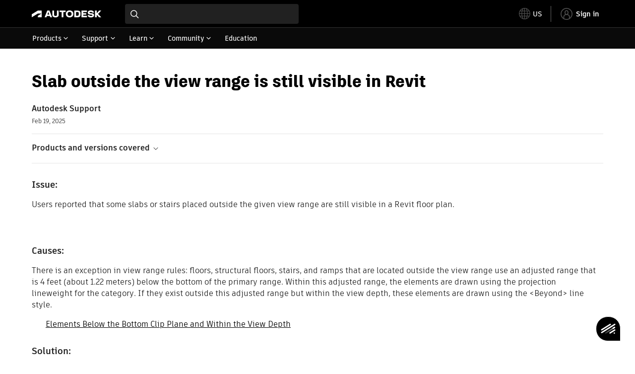

--- FILE ---
content_type: text/html; charset=utf-8
request_url: https://www.autodesk.com/support/technical/article/caas/sfdcarticles/sfdcarticles/Slab-outside-view-range-is-still-visible.html
body_size: 6415
content:
<!doctype html><html lang="en-US" data-pds-host="https://web-engineering-svc.autodesk.com" data-env="prod"><head><meta charset="UTF-8"/><meta name="viewport" content="width=device-width,initial-scale=1,shrink-to-fit=no"/><script type="text/javascript" data-uh="script" src="https://swc.autodesk.com/web-mfe/universal-header/v1/app.js" defer="defer" -></script><script src="https://swc.autodesk.com/web-mfe/universal-footer/v1/app.js" type="text/javascript" defer="defer"></script><script type="text/javascript" src="https://prd-cfp.autodesk.com/cfp-vendors/current/main.js" defer="defer"></script><script type="text/javascript" src="https://prd-cfp.autodesk.com/cfp-runtime/current/main.js" defer="defer"></script><script type="text/javascript" src="https://ase-cdn.autodesk.com/adp/v3/latest/js/@adsk/adp-web-analytics-sdk.min.js" defer="defer"></script><script type="text/javascript" src="https://swc.autodesk.com/web-utils/conversion-web-analytics-utils/main.js" defer="defer"></script><link rel="preload" href="https://swc.autodesk.com/pharmacopeia/fonts/ArtifaktLegend/v1.0/WOFF2/Artifakt%20Legend%20Extra%20Bold.woff2" as="font" type="font/woff2" crossorigin/><style>@font-face{font-family:ArtifaktLegend;src:local('Artifakt Legend Extra Bold'),local('ArtifaktLegend-ExtraBold'),url('https://swc.autodesk.com/pharmacopeia/fonts/ArtifaktLegend/v1.0/WOFF2/Artifakt%20Legend%20Extra%20Bold.woff2') format('woff2'),local('Artifakt Legend Extra Bold'),local('ArtifaktLegend-ExtraBold'),url('https://swc.autodesk.com/pharmacopeia/fonts/ArtifaktLegend/v1.0/WOFF/Artifakt%20Legend%20Extra%20Bold.woff') format('woff'),local('Artifakt Legend Extra Bold'),local('ArtifaktLegend-ExtraBold'),url('https://swc.autodesk.com/pharmacopeia/fonts/ArtifaktLegend/v1.0/TTF/Artifakt%20Legend%20Extra%20Bold.ttf') format('truetype');font-weight:800;font-style:normal;font-display:swap}</style><link rel="stylesheet" href="https://swc.autodesk.com/pharmacopeia/css/dhig2021/v3/dhig-global.css"/><title>Slab outside the view range is still visible in Revit</title> <meta name="keywords" content="Users reported that some slabs or stairs placed outside the given view range are still visible in a Revit floor plan. There is an exception in view range rules: floors, structural floors, stairs, and ramps that are located outside the view range use an adjusted range that is 4 feet (about 1.22 meters) below the bottom of the primary range. Within this adjusted range, the elements are drawn using the projection lineweight for the category" /> <meta name="description" content="Users reported that some slabs or stairs placed outside the given view range are still visible in a Revit floor plan. There is an exception in view range rules: floors, structural floors, stairs, and ramps that are located outside the view range use an adjusted range that is 4 feet (about 1.22 meters) below the bottom of the primary range. Within this adjusted range, the elements are drawn using the projection lineweight for the category" /> <meta name="twitter:card" content="summary" /> <meta name="twitter:title" content="Slab outside the view range is still visible in Revit" /> <meta name="twitter:description" content="Users reported that some slabs or stairs placed outside the given view range are still visible in a Revit floor plan. There is an exception in view range rules: floors, structural floors, stairs, and ramps that are located outside the view range use an adjusted range that is 4 feet (about 1.22 meters) below the bottom of the primary range. Within this adjusted range, the elements are drawn using the projection lineweight for the category" /> <meta name="twitter:site" content="@autodesk" /> <meta name="twitter:creator" content="@autodesk" /> <meta name="og:type" content="summary" /> <meta name="og:title" content='Slab outside the view range is still visible in Revit' /> <meta name="og:description" content="Users reported that some slabs or stairs placed outside the given view range are still visible in a Revit floor plan. There is an exception in view range rules: floors, structural floors, stairs, and ramps that are located outside the view range use an adjusted range that is 4 feet (about 1.22 meters) below the bottom of the primary range. Within this adjusted range, the elements are drawn using the projection lineweight for the category" /> <link rel="canonical" href="https://www.autodesk.com/support/technical/article/caas/sfdcarticles/sfdcarticles/Slab-outside-view-range-is-still-visible.html" /> 
<link rel="alternate" hreflang="de-de" href="https://www.autodesk.com/de/support/technical/article/caas/sfdcarticles/sfdcarticles/Slab-outside-view-range-is-still-visible.html"/><link rel="alternate" hreflang="en-us" href="https://www.autodesk.com/support/technical/article/caas/sfdcarticles/sfdcarticles/Slab-outside-view-range-is-still-visible.html"/><link rel="alternate" hreflang="es-es" href="https://www.autodesk.com/es/support/technical/article/caas/sfdcarticles/sfdcarticles/Slab-outside-view-range-is-still-visible.html"/><link rel="alternate" hreflang="fr-fr" href="https://www.autodesk.com/fr/support/technical/article/caas/sfdcarticles/sfdcarticles/Slab-outside-view-range-is-still-visible.html"/><link rel="alternate" hreflang="it-it" href="https://www.autodesk.com/it/support/technical/article/caas/sfdcarticles/sfdcarticles/Slab-outside-view-range-is-still-visible.html"/><link rel="alternate" hreflang="ja-jp" href="https://www.autodesk.com/jp/support/technical/article/caas/sfdcarticles/sfdcarticles/Slab-outside-view-range-is-still-visible.html"/><link rel="alternate" hreflang="ko-kr" href="https://www.autodesk.com/kr/support/technical/article/caas/sfdcarticles/sfdcarticles/Slab-outside-view-range-is-still-visible.html"/><link rel="alternate" hreflang="pt-br" href="https://www.autodesk.com/br/support/technical/article/caas/sfdcarticles/sfdcarticles/Slab-outside-view-range-is-still-visible.html"/><link rel="alternate" hreflang="zh-cn" href="https://www.autodesk.com.cn/support/technical/article/caas/sfdcarticles/sfdcarticles/Slab-outside-view-range-is-still-visible.html"/><link rel="alternate" hreflang="cs-cz" href="https://www.autodesk.com/support/technical/article/caas/sfdcarticles/sfdcarticles/Slab-outside-view-range-is-still-visible.html"/><link rel="alternate" hreflang="da-dk" href="https://www.autodesk.com/support/technical/article/caas/sfdcarticles/sfdcarticles/Slab-outside-view-range-is-still-visible.html"/><link rel="alternate" hreflang="de-ch" href="https://www.autodesk.com/de/support/technical/article/caas/sfdcarticles/sfdcarticles/Slab-outside-view-range-is-still-visible.html"/><link rel="alternate" hreflang="de-at" href="https://www.autodesk.com/de/support/technical/article/caas/sfdcarticles/sfdcarticles/Slab-outside-view-range-is-still-visible.html"/><link rel="alternate" hreflang="en-au" href="https://www.autodesk.com/support/technical/article/caas/sfdcarticles/sfdcarticles/Slab-outside-view-range-is-still-visible.html"/><link rel="alternate" hreflang="en-ca" href="https://www.autodesk.com/support/technical/article/caas/sfdcarticles/sfdcarticles/Slab-outside-view-range-is-still-visible.html"/><link rel="alternate" hreflang="en-gb" href="https://www.autodesk.com/support/technical/article/caas/sfdcarticles/sfdcarticles/Slab-outside-view-range-is-still-visible.html"/><link rel="alternate" hreflang="en-hk" href="https://www.autodesk.com/support/technical/article/caas/sfdcarticles/sfdcarticles/Slab-outside-view-range-is-still-visible.html"/><link rel="alternate" hreflang="en-in" href="https://www.autodesk.com/support/technical/article/caas/sfdcarticles/sfdcarticles/Slab-outside-view-range-is-still-visible.html"/><link rel="alternate" hreflang="en-ie" href="https://www.autodesk.com/support/technical/article/caas/sfdcarticles/sfdcarticles/Slab-outside-view-range-is-still-visible.html"/><link rel="alternate" hreflang="en-nl" href="https://www.autodesk.com/support/technical/article/caas/sfdcarticles/sfdcarticles/Slab-outside-view-range-is-still-visible.html"/><link rel="alternate" hreflang="en-th" href="https://www.autodesk.com/support/technical/article/caas/sfdcarticles/sfdcarticles/Slab-outside-view-range-is-still-visible.html"/><link rel="alternate" hreflang="en-id" href="https://www.autodesk.com/support/technical/article/caas/sfdcarticles/sfdcarticles/Slab-outside-view-range-is-still-visible.html"/><link rel="alternate" hreflang="en-ph" href="https://www.autodesk.com/support/technical/article/caas/sfdcarticles/sfdcarticles/Slab-outside-view-range-is-still-visible.html"/><link rel="alternate" hreflang="en-my" href="https://www.autodesk.com/support/technical/article/caas/sfdcarticles/sfdcarticles/Slab-outside-view-range-is-still-visible.html"/><link rel="alternate" hreflang="en-nz" href="https://www.autodesk.com/support/technical/article/caas/sfdcarticles/sfdcarticles/Slab-outside-view-range-is-still-visible.html"/><link rel="alternate" hreflang="en-sg" href="https://www.autodesk.com/support/technical/article/caas/sfdcarticles/sfdcarticles/Slab-outside-view-range-is-still-visible.html"/><link rel="alternate" hreflang="en-za" href="https://www.autodesk.com/support/technical/article/caas/sfdcarticles/sfdcarticles/Slab-outside-view-range-is-still-visible.html"/><link rel="alternate" hreflang="en-ae" href="https://www.autodesk.com/support/technical/article/caas/sfdcarticles/sfdcarticles/Slab-outside-view-range-is-still-visible.html"/><link rel="alternate" hreflang="en-eg" href="https://www.autodesk.com/support/technical/article/caas/sfdcarticles/sfdcarticles/Slab-outside-view-range-is-still-visible.html"/><link rel="alternate" hreflang="en-il" href="https://www.autodesk.com/support/technical/article/caas/sfdcarticles/sfdcarticles/Slab-outside-view-range-is-still-visible.html"/><link rel="alternate" hreflang="en-kw" href="https://www.autodesk.com/support/technical/article/caas/sfdcarticles/sfdcarticles/Slab-outside-view-range-is-still-visible.html"/><link rel="alternate" hreflang="en-om" href="https://www.autodesk.com/support/technical/article/caas/sfdcarticles/sfdcarticles/Slab-outside-view-range-is-still-visible.html"/><link rel="alternate" hreflang="en-qa" href="https://www.autodesk.com/support/technical/article/caas/sfdcarticles/sfdcarticles/Slab-outside-view-range-is-still-visible.html"/><link rel="alternate" hreflang="en-sa" href="https://www.autodesk.com/support/technical/article/caas/sfdcarticles/sfdcarticles/Slab-outside-view-range-is-still-visible.html"/><link rel="alternate" hreflang="es-ar" href="https://www.autodesk.com/es/support/technical/article/caas/sfdcarticles/sfdcarticles/Slab-outside-view-range-is-still-visible.html"/><link rel="alternate" hreflang="es-pe" href="https://www.autodesk.com/es/support/technical/article/caas/sfdcarticles/sfdcarticles/Slab-outside-view-range-is-still-visible.html"/><link rel="alternate" hreflang="es-co" href="https://www.autodesk.com/es/support/technical/article/caas/sfdcarticles/sfdcarticles/Slab-outside-view-range-is-still-visible.html"/><link rel="alternate" hreflang="es-cl" href="https://www.autodesk.com/es/support/technical/article/caas/sfdcarticles/sfdcarticles/Slab-outside-view-range-is-still-visible.html"/><link rel="alternate" hreflang="es-uy" href="https://www.autodesk.com/es/support/technical/article/caas/sfdcarticles/sfdcarticles/Slab-outside-view-range-is-still-visible.html"/><link rel="alternate" hreflang="es-mx" href="https://www.autodesk.com/es/support/technical/article/caas/sfdcarticles/sfdcarticles/Slab-outside-view-range-is-still-visible.html"/><link rel="alternate" hreflang="fi-fi" href="https://www.autodesk.com/support/technical/article/caas/sfdcarticles/sfdcarticles/Slab-outside-view-range-is-still-visible.html"/><link rel="alternate" hreflang="fr-be" href="https://www.autodesk.com/fr/support/technical/article/caas/sfdcarticles/sfdcarticles/Slab-outside-view-range-is-still-visible.html"/><link rel="alternate" hreflang="fr-ca" href="https://www.autodesk.com/fr/support/technical/article/caas/sfdcarticles/sfdcarticles/Slab-outside-view-range-is-still-visible.html"/><link rel="alternate" hreflang="fr-ch" href="https://www.autodesk.com/fr/support/technical/article/caas/sfdcarticles/sfdcarticles/Slab-outside-view-range-is-still-visible.html"/><link rel="alternate" hreflang="hu-hu" href="https://www.autodesk.com/support/technical/article/caas/sfdcarticles/sfdcarticles/Slab-outside-view-range-is-still-visible.html"/><link rel="alternate" hreflang="it-ch" href="https://www.autodesk.com/it/support/technical/article/caas/sfdcarticles/sfdcarticles/Slab-outside-view-range-is-still-visible.html"/><link rel="alternate" hreflang="nl-be" href="https://www.autodesk.com/support/technical/article/caas/sfdcarticles/sfdcarticles/Slab-outside-view-range-is-still-visible.html"/><link rel="alternate" hreflang="nl-nl" href="https://www.autodesk.com/support/technical/article/caas/sfdcarticles/sfdcarticles/Slab-outside-view-range-is-still-visible.html"/><link rel="alternate" hreflang="no-no" href="https://www.autodesk.com/support/technical/article/caas/sfdcarticles/sfdcarticles/Slab-outside-view-range-is-still-visible.html"/><link rel="alternate" hreflang="pl-pl" href="https://www.autodesk.com/support/technical/article/caas/sfdcarticles/sfdcarticles/Slab-outside-view-range-is-still-visible.html"/><link rel="alternate" hreflang="pt-pt" href="https://www.autodesk.com/br/support/technical/article/caas/sfdcarticles/sfdcarticles/Slab-outside-view-range-is-still-visible.html"/><link rel="alternate" hreflang="sv-se" href="https://www.autodesk.com/support/technical/article/caas/sfdcarticles/sfdcarticles/Slab-outside-view-range-is-still-visible.html"/><link rel="alternate" hreflang="tr-tr" href="https://www.autodesk.com/support/technical/article/caas/sfdcarticles/sfdcarticles/Slab-outside-view-range-is-still-visible.html"/><link rel="alternate" hreflang="zh-tw" href="https://www.autodesk.com.cn/support/technical/article/caas/sfdcarticles/sfdcarticles/Slab-outside-view-range-is-still-visible.html"/><link rel="alternate" hreflang="x-default" href="https://www.autodesk.com/support/technical/article/caas/sfdcarticles/sfdcarticles/Slab-outside-view-range-is-still-visible.html"/><meta name="alternate" data-locale="ru-ru" data-link="https://www.autodesk.com/ru-ru">  <link rel="preconnect" href="https://swc.autodesk.com"/><link rel="preconnect" href="https://damassets.autodesk.net"/><link rel="preconnect" href="https://static-dc.autodesk.net"/><link rel="preconnect" href="https://tags.tiqcdn.com"/><link rel="dns-prefetch" href="https://app.digital-help-prd.autodesk.com"/><link rel="icon" type="image/png" href="https://static-dc.autodesk.net/etc.clientlibs/dotcom/clientlibs/clientlib-site/resources/images/favicons/app-icon-192.png" sizes="192x192"/><link rel="apple-touch-icon" type="image/png" href="https://static-dc.autodesk.net/etc.clientlibs/dotcom/clientlibs/clientlib-site/resources/images/favicons/touch-icon-180.png"/><link rel="icon" type="image/svg+xml" href="https://static-dc.autodesk.net/etc.clientlibs/dotcom/clientlibs/clientlib-site/resources/images/favicons/favicon.svg"/><script defer="defer" src="/support/technical/static/js/main.09ccb7c7.js"></script><style data-styled="true" data-styled-version="6.1.18">html{-moz-text-size-adjust:none;-webkit-text-size-adjust:none;text-size-adjust:none;}/*!sc*/
body{font-family:ArtifaktElement,Arial,sans-serif;margin:0;padding:0;}/*!sc*/
.container--header,.fixed-header{min-height:57px;}/*!sc*/
@media screen and (min-width: 1040px){.container--header,.fixed-header{min-height:97.5px;}}/*!sc*/
.etx-root{min-height:300px;}/*!sc*/
.page-container-wrapper{margin:0 auto;max-width:100pc;}/*!sc*/
.page-container,.page-container-inner{margin:0 5%;}/*!sc*/
@media (min-width: 560px){.page-container,.page-container-inner{margin:0 24px;}}/*!sc*/
@media (min-width: 1040px){.page-container,.page-container-inner{margin:0 5%;max-width:90%;}}/*!sc*/
.wd-lightbox-overlay{display:none;}/*!sc*/
data-styled.g1[id="sc-global-doEtEA1"]{content:"sc-global-doEtEA1,"}/*!sc*/
</style></head><body><div id="dhig-svg-container" style="display:none"><svg width="0" height="0" style="position:absolute"><symbol fill="none" viewBox="0 0 24 24" id="dhig--icons--utility--cta-arrow-right" xmlns="http://www.w3.org/2000/svg"><path d="M12.06 8l3.995 4m0 0l-3.995 4m3.995-4H7m15 0c0 5.523-4.477 10-10 10S2 17.523 2 12 6.477 2 12 2s10 4.477 10 10z" stroke="currentColor" stroke-width="1.5" stroke-linecap="round" stroke-linejoin="round"></path></symbol><symbol fill="none" viewBox="0 0 24 24" id="dhig--icons--utility--external" xmlns="http://www.w3.org/2000/svg"><path d="M9.787 8.536h6.143m0 0v6.143m0-6.143L9 15.464" stroke="currentColor" stroke-width="1.5" stroke-linecap="round" stroke-linejoin="round"></path></symbol></svg></div><div><div class="container container--header"><div id="etx-uh-container" class="fixed-header"></div></div><div class="container"><div id="root" class="cmp-container"><script>
        window.__PRELOADED_STATE__ = {"errorData":{"hasError":false,"errorType":null,"metaData":null},"envData":{"ENVIRONMENT":"prd","LOG_LEVEL":"info","HTML_MAX_AGE":"86400","LOGGER_URL":"/support/technical/logger","PKCE_CLIENT_ID":"Zawk0WtDVql66pNj5LpCmUsyTBj0G5o8","ADP_CONFIG":{"prd":{"serviceUrl":"https://akn.analytics.autodesk.com","appId":"knowledge","apiKey":"8738946623b611e793ae92361f002671","signWith":"8e22077f-0f3e-f892-b948-a942275fe856"},"stg":{"serviceUrl":"https://akn.analytics-staging.autodesk.com","appId":"knowledge","apiKey":"44d5873223b611e793ae92361f002671","signWith":"b5d84be8-6b01-4093-adbd-aa89c24ee514","environment":"stg"}},"HOST":"ndz2okf3n3.execute-api.us-east-1.amazonaws.com","VERSION":"11.6.1","ROUTER_BASENAME":"/support/technical","LANGUAGE":"en-US","languageSelector":{"defaultUrl":"https://www.autodesk.com/support/technical/article/caas/sfdcarticles/sfdcarticles/Slab-outside-view-range-is-still-visible.html","localeUrlMapping":[{"locale":"de-DE","url":"https://www.autodesk.com/de/support/technical/article/caas/sfdcarticles/sfdcarticles/Slab-outside-view-range-is-still-visible.html"},{"locale":"en-US","url":"https://www.autodesk.com/support/technical/article/caas/sfdcarticles/sfdcarticles/Slab-outside-view-range-is-still-visible.html"},{"locale":"es-ES","url":"https://www.autodesk.com/es/support/technical/article/caas/sfdcarticles/sfdcarticles/Slab-outside-view-range-is-still-visible.html"},{"locale":"fr-FR","url":"https://www.autodesk.com/fr/support/technical/article/caas/sfdcarticles/sfdcarticles/Slab-outside-view-range-is-still-visible.html"},{"locale":"it-IT","url":"https://www.autodesk.com/it/support/technical/article/caas/sfdcarticles/sfdcarticles/Slab-outside-view-range-is-still-visible.html"},{"locale":"ja-JP","url":"https://www.autodesk.com/jp/support/technical/article/caas/sfdcarticles/sfdcarticles/Slab-outside-view-range-is-still-visible.html"},{"locale":"ko-KR","url":"https://www.autodesk.com/kr/support/technical/article/caas/sfdcarticles/sfdcarticles/Slab-outside-view-range-is-still-visible.html"},{"locale":"pt-BR","url":"https://www.autodesk.com/br/support/technical/article/caas/sfdcarticles/sfdcarticles/Slab-outside-view-range-is-still-visible.html"},{"locale":"zh-CN","url":"https://www.autodesk.com.cn/support/technical/article/caas/sfdcarticles/sfdcarticles/Slab-outside-view-range-is-still-visible.html"},{"locale":"cs-CZ","url":"https://www.autodesk.com/support/technical/article/caas/sfdcarticles/sfdcarticles/Slab-outside-view-range-is-still-visible.html"},{"locale":"da-DK","url":"https://www.autodesk.com/support/technical/article/caas/sfdcarticles/sfdcarticles/Slab-outside-view-range-is-still-visible.html"},{"locale":"de-CH","url":"https://www.autodesk.com/de/support/technical/article/caas/sfdcarticles/sfdcarticles/Slab-outside-view-range-is-still-visible.html"},{"locale":"de-AT","url":"https://www.autodesk.com/de/support/technical/article/caas/sfdcarticles/sfdcarticles/Slab-outside-view-range-is-still-visible.html"},{"locale":"en-AU","url":"https://www.autodesk.com/support/technical/article/caas/sfdcarticles/sfdcarticles/Slab-outside-view-range-is-still-visible.html"},{"locale":"en-CA","url":"https://www.autodesk.com/support/technical/article/caas/sfdcarticles/sfdcarticles/Slab-outside-view-range-is-still-visible.html"},{"locale":"en-GB","url":"https://www.autodesk.com/support/technical/article/caas/sfdcarticles/sfdcarticles/Slab-outside-view-range-is-still-visible.html"},{"locale":"en-HK","url":"https://www.autodesk.com/support/technical/article/caas/sfdcarticles/sfdcarticles/Slab-outside-view-range-is-still-visible.html"},{"locale":"en-IN","url":"https://www.autodesk.com/support/technical/article/caas/sfdcarticles/sfdcarticles/Slab-outside-view-range-is-still-visible.html"},{"locale":"en-IE","url":"https://www.autodesk.com/support/technical/article/caas/sfdcarticles/sfdcarticles/Slab-outside-view-range-is-still-visible.html"},{"locale":"en-NL","url":"https://www.autodesk.com/support/technical/article/caas/sfdcarticles/sfdcarticles/Slab-outside-view-range-is-still-visible.html"},{"locale":"en-TH","url":"https://www.autodesk.com/support/technical/article/caas/sfdcarticles/sfdcarticles/Slab-outside-view-range-is-still-visible.html"},{"locale":"en-ID","url":"https://www.autodesk.com/support/technical/article/caas/sfdcarticles/sfdcarticles/Slab-outside-view-range-is-still-visible.html"},{"locale":"en-PH","url":"https://www.autodesk.com/support/technical/article/caas/sfdcarticles/sfdcarticles/Slab-outside-view-range-is-still-visible.html"},{"locale":"en-MY","url":"https://www.autodesk.com/support/technical/article/caas/sfdcarticles/sfdcarticles/Slab-outside-view-range-is-still-visible.html"},{"locale":"en-NZ","url":"https://www.autodesk.com/support/technical/article/caas/sfdcarticles/sfdcarticles/Slab-outside-view-range-is-still-visible.html"},{"locale":"en-SG","url":"https://www.autodesk.com/support/technical/article/caas/sfdcarticles/sfdcarticles/Slab-outside-view-range-is-still-visible.html"},{"locale":"en-ZA","url":"https://www.autodesk.com/support/technical/article/caas/sfdcarticles/sfdcarticles/Slab-outside-view-range-is-still-visible.html"},{"locale":"en-AE","url":"https://www.autodesk.com/support/technical/article/caas/sfdcarticles/sfdcarticles/Slab-outside-view-range-is-still-visible.html"},{"locale":"en-EG","url":"https://www.autodesk.com/support/technical/article/caas/sfdcarticles/sfdcarticles/Slab-outside-view-range-is-still-visible.html"},{"locale":"en-IL","url":"https://www.autodesk.com/support/technical/article/caas/sfdcarticles/sfdcarticles/Slab-outside-view-range-is-still-visible.html"},{"locale":"en-KW","url":"https://www.autodesk.com/support/technical/article/caas/sfdcarticles/sfdcarticles/Slab-outside-view-range-is-still-visible.html"},{"locale":"en-OM","url":"https://www.autodesk.com/support/technical/article/caas/sfdcarticles/sfdcarticles/Slab-outside-view-range-is-still-visible.html"},{"locale":"en-QA","url":"https://www.autodesk.com/support/technical/article/caas/sfdcarticles/sfdcarticles/Slab-outside-view-range-is-still-visible.html"},{"locale":"en-SA","url":"https://www.autodesk.com/support/technical/article/caas/sfdcarticles/sfdcarticles/Slab-outside-view-range-is-still-visible.html"},{"locale":"es-AR","url":"https://www.autodesk.com/es/support/technical/article/caas/sfdcarticles/sfdcarticles/Slab-outside-view-range-is-still-visible.html"},{"locale":"es-PE","url":"https://www.autodesk.com/es/support/technical/article/caas/sfdcarticles/sfdcarticles/Slab-outside-view-range-is-still-visible.html"},{"locale":"es-CO","url":"https://www.autodesk.com/es/support/technical/article/caas/sfdcarticles/sfdcarticles/Slab-outside-view-range-is-still-visible.html"},{"locale":"es-CL","url":"https://www.autodesk.com/es/support/technical/article/caas/sfdcarticles/sfdcarticles/Slab-outside-view-range-is-still-visible.html"},{"locale":"es-UY","url":"https://www.autodesk.com/es/support/technical/article/caas/sfdcarticles/sfdcarticles/Slab-outside-view-range-is-still-visible.html"},{"locale":"es-MX","url":"https://www.autodesk.com/es/support/technical/article/caas/sfdcarticles/sfdcarticles/Slab-outside-view-range-is-still-visible.html"},{"locale":"fi-FI","url":"https://www.autodesk.com/support/technical/article/caas/sfdcarticles/sfdcarticles/Slab-outside-view-range-is-still-visible.html"},{"locale":"fr-BE","url":"https://www.autodesk.com/fr/support/technical/article/caas/sfdcarticles/sfdcarticles/Slab-outside-view-range-is-still-visible.html"},{"locale":"fr-CA","url":"https://www.autodesk.com/fr/support/technical/article/caas/sfdcarticles/sfdcarticles/Slab-outside-view-range-is-still-visible.html"},{"locale":"fr-CH","url":"https://www.autodesk.com/fr/support/technical/article/caas/sfdcarticles/sfdcarticles/Slab-outside-view-range-is-still-visible.html"},{"locale":"hu-HU","url":"https://www.autodesk.com/support/technical/article/caas/sfdcarticles/sfdcarticles/Slab-outside-view-range-is-still-visible.html"},{"locale":"it-CH","url":"https://www.autodesk.com/it/support/technical/article/caas/sfdcarticles/sfdcarticles/Slab-outside-view-range-is-still-visible.html"},{"locale":"nl-BE","url":"https://www.autodesk.com/support/technical/article/caas/sfdcarticles/sfdcarticles/Slab-outside-view-range-is-still-visible.html"},{"locale":"nl-NL","url":"https://www.autodesk.com/support/technical/article/caas/sfdcarticles/sfdcarticles/Slab-outside-view-range-is-still-visible.html"},{"locale":"no-NO","url":"https://www.autodesk.com/support/technical/article/caas/sfdcarticles/sfdcarticles/Slab-outside-view-range-is-still-visible.html"},{"locale":"pl-PL","url":"https://www.autodesk.com/support/technical/article/caas/sfdcarticles/sfdcarticles/Slab-outside-view-range-is-still-visible.html"},{"locale":"pt-PT","url":"https://www.autodesk.com/br/support/technical/article/caas/sfdcarticles/sfdcarticles/Slab-outside-view-range-is-still-visible.html"},{"locale":"sv-SE","url":"https://www.autodesk.com/support/technical/article/caas/sfdcarticles/sfdcarticles/Slab-outside-view-range-is-still-visible.html"},{"locale":"tr-TR","url":"https://www.autodesk.com/support/technical/article/caas/sfdcarticles/sfdcarticles/Slab-outside-view-range-is-still-visible.html"},{"locale":"zh-TW","url":"https://www.autodesk.com.cn/support/technical/article/caas/sfdcarticles/sfdcarticles/Slab-outside-view-range-is-still-visible.html"}]},"loadAA":true,"pageType":"caas"},"productData":{"productDocumentation":{},"bannerBoxData":{},"recommendationLoading":false,"recommendedContent":[],"customContentLoading":false,"error":{"errorType":null,"errorMetaData":null},"productSlug":"","browseTypes":[],"generalTopics":"","contactSupport":""},"caasData":{"request":{"origin":"upi","key":"caas/sfdcarticles/sfdcarticles/Slab-outside-view-range-is-still-visible.html","locale":"en-US"},"response":{"source":"sfdcarticles","url":"http://help.autodesk.com.s3.amazonaws.com/sfdcarticles/Slab-outside-view-range-is-still-visible","shortDescription":"Users reported that some slabs or stairs placed outside the given view range are still visible in a Revit floor plan. There is an exception in view range rules: floors, structural floors, stairs, and ramps that are located outside the view range use an adjusted range that is 4 feet (about 1.22 meters) below the bottom of the primary range. Within this adjusted range, the elements are drawn using the projection lineweight for the category","title":"Slab outside the view range is still visible in Revit","publishDate":"2025-02-19 00:00:00","contentGroup":["Troubleshooting"],"topicId":"kA93g0000000WnQ","caasContent":"\u003cdiv id=\"sfdcarticles\" class=\"caas_sf\"\u003e\u003cdiv id=\"sfdcarticles\" class=\"caas_sf\"\u003e\n \u003cdiv id=\"issue\" class=\"adskkb_issues\"\u003e\n  \u003ch3\u003eIssue:\u003c/h3\u003e\n  \u003cp\u003eUsers reported that some slabs or stairs placed outside the given view range are still visible in a Revit floor plan.\u003c/p\u003e\n  \u003cp\u003e&nbsp;\u003c/p\u003e\n \u003c/div\u003e\n \u003cdiv id=\"cause\" class=\"adskkb_cause\"\u003e\n  \u003ch3\u003eCauses:\u003c/h3\u003e\n  \u003cp\u003eThere is an exception in view range rules: floors, structural floors, stairs, and ramps that are located outside the view range use an adjusted range that is 4 feet (about 1.22 meters) below the bottom of the primary range. Within this adjusted range, the elements are drawn using the projection lineweight&nbsp;for the category. If they exist outside this adjusted range but within the view depth, these elements are drawn using the &lt;Beyond&gt; line style.\u003c/p\u003e\n  \u003cul\u003e\n   \u003cli\u003e\u003ca href=\"https://help.autodesk.com/view/RVT/2025/ENU/?guid=GUID-58711292-AB78-4C8F-BAA1-0855DDB518BF#:~:text=Exceptions%3A%20Floors%2C%20structural%20floors%2C%20stairs%2C%20and%20ramps%20located%20outside%20the%20view%20range%20use%20an%20adjusted%20range%20that%20is%204%20feet%20(about%201.22%20meters)%20below%20the%20bottom%20of%20the%20primary%20range.\" target=\"_blank\"\u003eElements Below the Bottom Clip Plane and Within the View Depth\u003c/a\u003e\u003c/li\u003e\n  \u003c/ul\u003e\n \u003c/div\u003e\n \u003cdiv id=\"solution\" class=\"adskkb_solution\"\u003e\n  \u003ch3\u003eSolution:\u003c/h3\u003e\n  \u003col\u003e\n   \u003cli\u003eSelect the affected view.\u003c/li\u003e\n   \u003cli\u003eGo to the Properties window\u003c/li\u003e\n   \u003cli\u003eOpen the View Range dialog.\u003c/li\u003e\n   \u003cli\u003eAdjust the view range with the extended range of 4' (~1.22 m) so that&nbsp;the floor would not be displayed in the view.\u003c/li\u003e\n  \u003c/ol\u003e\n  \u003cp\u003e\u003cbr\u003e\u003cimg alt=\"Changing View range to exclude slabs\" height=\"323\" src=\"https://help.autodesk.com/sfdcarticles/img/0EM3A000000Ejdo\" width=\"500\"\u003e &nbsp;\u003cbr\u003eAlternatively:&nbsp;\u003c/p\u003e\n  \u003cul\u003e\n   \u003cli\u003e\u003ca href=\"https://knowledge.autodesk.com/support/revit/learn-explore/caas/CloudHelp/cloudhelp/2025/ENU/Revit-DocumentPresent/files/GUID-B056FB7C-084E-4580-86A9-5735EA92CB7C-htm.html\" target=\"_blank\"\u003eHide elements\u003c/a\u003e manually in the view without changing the view range.\u003c/li\u003e\n   \u003cli\u003eUse the \u003ca href=\"https://help.autodesk.com/view/RVT/2025/ENU/?guid=GUID-FA7B0AD9-4F0F-4405-9DF7-35D30D7CBE7B\" target=\"_blank\"\u003eFilters\u003c/a\u003e, \u003ca href=\"https://help.autodesk.com/view/RVT/2025/ENU/?guid=GUID-046BA65B-9C09-49A5-A15F-E07F1913C676\" target=\"_blank\"\u003ePhases, or\u003c/a\u003e \u003ca href=\"https://help.autodesk.com/view/RVT/2025/ENU/?guid=GUID-86810293-6510-4F5A-8009-27B4767CA136\" target=\"_blank\"\u003eWorksets\u003c/a\u003e&nbsp;to manage the visibility of elements groups in one step.&nbsp;\u003c/li\u003e\n  \u003c/ul\u003e\n \u003c/div\u003e\n \u003cdiv id=\"seealso\" class=\"adskkb_seealso\"\u003e\n  \u003ch3\u003eSee Also:\u003c/h3\u003e\n  \u003cul\u003e\n   \u003cli\u003e\u003ca href=\"https://help.autodesk.com/view/RVT/2025/ENU/?guid=GUID-58711292-AB78-4C8F-BAA1-0855DDB518BF\" target=\"_blank\"\u003eAbout the View Range\u003c/a\u003e\u003c/li\u003e\n   \u003cli\u003e\u003ca href=\"https://forums.autodesk.com/t5/revit-ideas/slab-outside-view-range-should-be-not-visible/idi-p/8026237\" target=\"_blank\"\u003eSlab outside view range should be not visible&nbsp;- Revit Ideas Board\u003c/a\u003e\u003c/li\u003e\n  \u003c/ul\u003e\n \u003c/div\u003e\n \u003cdiv id=\"products\" class=\"adskkb_products\"\u003e\n  \u003ch3\u003eProducts:\u003c/h3\u003e Revit Product Family;\n \u003c/div\u003e\n\u003c/div\u003e\u003c/div\u003e","publisher":"Autodesk","language":"english","lastUpdateDate":"2025-02-20 00:00:00","contentUrl":"https://www.autodesk.com/support/technical/article/caas/sfdcarticles/sfdcarticles/Slab-outside-view-range-is-still-visible.html","subSource":"FaqArticle","caasKey":"caas/sfdcarticles/sfdcarticles/Slab-outside-view-range-is-still-visible.html","sfdcId":"kA93g0000000WnQ","upiLanguage":"ENU","productRelease":["Revit 2021","Revit 2022","Revit 2023","Revit 2024","Revit 2025","Revit 2026","Revit LT 2021","Revit LT 2022","Revit LT 2023","Revit LT 2024","Revit LT 2025","Revit LT 2026"],"productLine":["Revit","Revit LT","Revit Product Family","Architecture Engineering & Construction Collection","AutoCAD Revit LT Suite","Industry Collections"],"caseCount":"6","nodeId":"kA93g0000000WnQ","caseId":["23930964","20217455","20105749","19584647","18534937","17534858"],"description":"The slab/floor or stairs outside view range are still visible in a Revit floor plan.","knowledgeSource":"Technical Support","mediaType":["Text Only"],"audience":["User"],"versionNumber":"11","articleType":"FAQ","docnUrl":"Slab-outside-view-range-is-still-visible","versionId":"ka9Kf0000010zoFIAQ","lastAttachedDate":"2025-02-14 00:00:00","articleNumber":"000342703","contactSupport":"\n\n\n\u003cdiv class=\"xfpage-content-container\"\u003e\n  \n  \u003cdiv class=\"root container responsivegrid\"\u003e\n\n    \n    \n    \n    \u003cdiv id=\"container-3acc490818\" class=\"cmp-container\"\u003e\n        \n        \u003cdiv class=\"flexible-text\"\u003e\u003cdiv id=\"flexible-text-106aeb187a\" class=\"pnl-ft dhig-theme--light dhig-py-8\" data-wat-content-type=\"panel\" data-wat-content-name=\"flexible text-only\" style=\"background-color: #f9f9f9;\"\u003e\n  \u003cdiv class=\"page-container-wrapper\"\u003e\n    \u003cdiv class=\"page-container\"\u003e\n      \n      \u003cdiv class=\"pnl-ft__heading lg:dhig-w-3/5\"\u003e\n\u003cdiv id=\"title-d8bb64ba85\" class=\"cmp-title \"\u003e\n  \u003ch2 class=\"cmp-title__text dhig-typography-headline-medium\"\u003e\n    Need help? Ask the Autodesk Assistant!\u003c/h2\u003e\n\u003c/div\u003e\n\n    \n\n\u003c/div\u003e\n      \u003cdiv class=\"md:dhig-flex\"\u003e\n        \u003cdiv class=\"lg:dhig-w-3/5 md:dhig-w-2/3\"\u003e\n          \n          \u003cdiv class=\"dhig-mt-2 pnl-ft__subheading\"\u003e\n\u003cdiv id=\"text-f19f35bbbd\" class=\"cmp-text dhig-typography-body-copy-medium\"\u003e\n  \u003cdiv class=\"cmp-text-editable  cmp-text-editable_v2_see_more\"\u003e\n    \u003cp\u003eThe Assistant can help you find answers or contact an agent.\u003c/p\u003e\n\n    \n  \u003c/div\u003e\n\u003c/div\u003e\n\n\n    \n\n\u003c/div\u003e\n          \n          \u003cdiv class=\"dhig-mt-4 pnl-ft__cta-button\"\u003e\n\n\u003cdiv class=\"cmp-button__wrapper \" style=\"width: 100%;\"\u003e\n  \n  \u003ca class=\"cmp-button MuiButtonBase-root MuiButton-root MuiButton-contained cmp-button__row-reverse assistant-onclick assistant-loading Mui-disabled assistant-icon \" id=\"button-0ad54db111\" tabindex=\"0\" data-video-id=\"/content/autodesk/global/en/support/contact-support.html\" data-login=\"false\" data-return-url=\"/content/autodesk/global/en/support/contact-support.html\" data-wat-loc=\"content\" data-wat-val=\"contact support\" data-wat-link=\"true\" href=\"/support/contact-support\"\u003e\n    \n    \n    \n    \u003cspan class=\"cmp-button__text MuiButton-label\"\u003eAsk the Assistant\u003c/span\u003e\n    \n    \u003cspan class=\"cmp-button__autodesk-assistant-icon\"\u003e\n      \u003csvg class=\"dc-button-icon cmp-button__icon DhigSvgIcon\" width=\"20\" height=\"24\" viewBox=\"0 0 20 24\" fill=\"none\" xmlns=\"http://www.w3.org/2000/svg\"\u003e\n        \u003cpath fill-rule=\"evenodd\" clip-rule=\"evenodd\" d=\"M13.0695 5.51804C13.3073 5.89858 13.1916 6.39984 12.811 6.63763L1.33667 13.8076C0.956128 14.0454 0.454867 13.9297 0.217076 13.5491C-0.0207158 13.1686 0.0950095 12.6673 0.475555 12.4295L11.9499 5.25956C12.3305 5.02176 12.8317 5.13749 13.0695 5.51804ZM19.3549 5.68563C19.5927 6.06617 19.4769 6.56743 19.0964 6.80522L1.61542 17.7286C1.23487 17.9663 0.733609 17.8506 0.495817 17.4701C0.258026 17.0895 0.373751 16.5883 0.754297 16.3505L18.2353 5.42715C18.6158 5.18936 19.1171 5.30508 19.3549 5.68563ZM19.2572 9.84868C19.495 10.2292 19.3793 10.7305 18.9988 10.9683L17.2438 12.0649C16.8633 12.3027 16.362 12.187 16.1242 11.8064C15.8864 11.4259 16.0021 10.9246 16.3827 10.6868L18.1376 9.5902C18.5182 9.35241 19.0195 9.46813 19.2572 9.84868ZM19.7825 13.4903C20.0202 13.8709 19.9045 14.3721 19.524 14.6099L13.23 18.5428C12.8495 18.7806 12.3482 18.6649 12.1104 18.2843C11.8727 17.9038 11.9884 17.4025 12.3689 17.1647L18.6629 13.2318C19.0434 12.994 19.5447 13.1098 19.7825 13.4903ZM19.4431 17.6173C19.6809 17.9978 19.5652 18.4991 19.1847 18.7369L19.179 18.7404C18.7985 18.9782 18.2972 18.8625 18.0594 18.482C17.8216 18.1014 17.9373 17.6002 18.3179 17.3624L18.3235 17.3588C18.704 17.121 19.2053 17.2367 19.4431 17.6173Z\" fill=\"white\"/\u003e\n        \u003cmask id=\"mask0_497_5061\" style=\"mask-type:alpha\" maskUnits=\"userSpaceOnUse\" x=\"5\" y=\"10\" width=\"13\" height=\"9\"\u003e\n        \u003cpath fill-rule=\"evenodd\" clip-rule=\"evenodd\" d=\"M5.97302 18.149C5.73524 17.7685 5.85098 17.2672 6.23153 17.0294L16.3828 10.6866C16.7633 10.4488 17.2646 10.5646 17.5024 10.9451C17.7401 11.3257 17.6244 11.8269 17.2438 12.0647L7.09261 18.4075C6.71206 18.6453 6.2108 18.5296 5.97302 18.149Z\" fill=\"url(#paint0_linear_497_5061)\"/\u003e\n        \u003c/mask\u003e\n        \u003cg mask=\"url(#mask0_497_5061)\"\u003e\n        \u003cpath fill-rule=\"evenodd\" clip-rule=\"evenodd\" d=\"M5.97302 18.1491C5.73524 17.7686 5.85098 17.2673 6.23153 17.0295L16.3828 10.6867C16.7633 10.449 17.2646 10.5647 17.5024 10.9452C17.7401 11.3258 17.6244 11.8271 17.2438 12.0648L7.09261 18.4076C6.71206 18.6454 6.2108 18.5297 5.97302 18.1491Z\" fill=\"black\"/\u003e\n        \u003c/g\u003e\n        \u003cdefs\u003e\n        \u003clinearGradient id=\"paint0_linear_497_5061\" x1=\"16.3186\" y1=\"11.587\" x2=\"17.1031\" y2=\"15.8914\" gradientUnits=\"userSpaceOnUse\"\u003e\n        \u003cstop stop-opacity=\"0.6\"/\u003e\n        \u003cstop offset=\"0.5\" stop-opacity=\"0.25\"/\u003e\n        \u003cstop offset=\"1\" stop-opacity=\"0.1\"/\u003e\n        \u003c/linearGradient\u003e\n        \u003c/defs\u003e\n      \u003c/svg\u003e\n    \u003c/span\u003e\n  \u003c/a\u003e\n\n\n\u003c/div\u003e\n\n\n\u003c/div\u003e\n        \u003c/div\u003e\n        \n        \u003cdiv class=\"lg:dhig-w-2/5 md:dhig-w-1/3 dhig-flex\"\u003e\n          \n          \u003chr class=\"MuiDivider-root MuiDivider-light MuiDivider-vertical\"/\u003e\n          \u003cdiv class=\"md:dhig-my-2 md:dhig-ml-6 sm:dhig-my-8\"\u003e\n\u003cdiv id=\"text-31325da7b4\" class=\"cmp-text dhig-typography-body-copy-medium\"\u003e\n  \u003cdiv class=\"cmp-text-editable  cmp-text-editable_v2_see_more\"\u003e\n    \u003cp\u003e\u003cb\u003eWhat level of support do you have?\u003c/b\u003e\u003c/p\u003e\n\u003cp\u003eDifferent subscription plans provide distinct categories of support. Find out the level of support for your plan.\u003c/p\u003e\n\u003cp\u003e\u003ca id=\"coral-id-694\" data-wat-link=\"true\" data-wat-val=\"view levels of support\" data-wat-loc=\"content\" class=\"MuiTypography-root MuiLink-root MuiLink-underlineHover\" href=\"/support/subscription-support\"\u003eView levels of support\u003c/a\u003e\u003c/p\u003e\n\n    \n  \u003c/div\u003e\n\u003c/div\u003e\n\n\n    \n\n\u003c/div\u003e\n        \u003c/div\u003e\n      \u003c/div\u003e\n      \n      \n      \n      \n    \u003c/div\u003e\n  \u003c/div\u003e\n\u003c/div\u003e\n\n\n    \n\n\u003c/div\u003e\n\n        \n    \u003c/div\u003e\n\n\u003c/div\u003e\n\n\u003c/div\u003e\n"}}};
      </script><div id="etx-root" class="etx-root"></div></div></div></div><div class="container"><div id="etx-uf-container" class="etx-footer"></div></div><script type="text/javascript" name="tealium:url" src="//tags.tiqcdn.com/utag/autodesk/akp-akn/prod/utag.js" defer="defer"></script></body><!--ENV STATS Env: prd Version: 11.6.1--><!--Timing: Render: 72 ms / Data Fetch: 37 ms / Node Processing: 35 ms--></html> 

--- FILE ---
content_type: text/plain
request_url: https://c.6sc.co/?m=1
body_size: 2
content:
6suuid=ed263e17532c0100e8516869d20200006f0fbf01